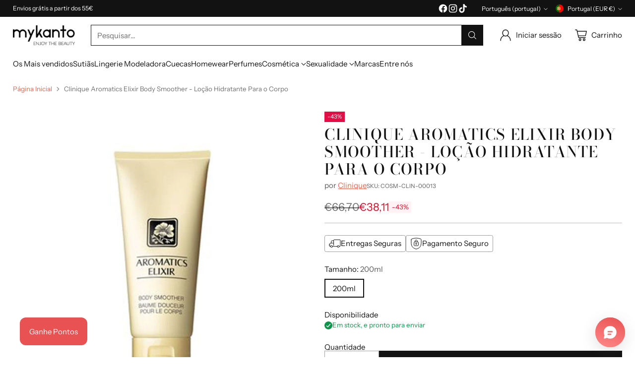

--- FILE ---
content_type: text/javascript; charset=utf-8
request_url: https://mykanto.com/products/clinique-aromatics-elixir-body-smoother-lo-o-hidratante-para-o-corpo.js
body_size: 1481
content:
{"id":8586759667931,"title":"Clinique Aromatics Elixir Body Smoother - Loção Hidratante Para o Corpo","handle":"clinique-aromatics-elixir-body-smoother-lo-o-hidratante-para-o-corpo","description":"\u003ch2\u003eDescubra o luxo e a sofisticação da \u003cspan data-mce-fragment=\"1\"\u003eClinique Aromatics Elixir Body Smoother - Loção Hidratante Para o Corpo\u003c\/span\u003e\n\u003c\/h2\u003e\n\u003cp\u003e\u003cspan data-mce-fragment=\"1\"\u003eClinique Aromatics Elixir Body Smoother - Loção Hidratante Para o Corpo é \u003c\/span\u003eum produto essencial para o cuidado diário da pele. Esta loção corporal não é apenas um hidratante, mas uma experiência aromática que cativa os sentidos enquanto nutre profundamente a pele.\u003cbr\u003e\u003cbr\u003e\u003c\/p\u003e\n\u003ch2\u003eBenefícios e Características de \u003cspan data-mce-fragment=\"1\"\u003eClinique Aromatics Elixir Body Smoother - Loção Hidratante Para o Corpo\u003c\/span\u003e\n\u003c\/h2\u003e\n\u003cp\u003e\u003cstrong\u003eHidratação Profunda:\u003c\/strong\u003e Enriquecida com ingredientes emolientes, esta loção hidratante deixa a pele suave e sedosa, proporcionando uma hidratação duradoura que revitaliza e rejuvenesce.\u003cbr\u003e\u003cstrong\u003eFragrância Exclusiva:\u003c\/strong\u003e O aroma distintivo do \u003cspan data-mce-fragment=\"1\"\u003eClinique Aromatics Elixir Body Smoother - Loção Hidratante Para o Corpo\u003c\/span\u003e, com notas de madeira, especiarias e flores, envolve o corpo num perfume subtil e agradável, promovendo uma sensação de bem-estar.\u003cbr\u003e\u003cstrong\u003eTextura Rica, Mas Não Gordurosa:\u003c\/strong\u003e A sua formulação permite uma rápida absorção pela pele, garantindo uma aplicação fácil sem deixar resíduos oleosos.\u003cbr\u003e\u003c\/p\u003e\n\u003ch2\u003eA \u003cspan data-mce-fragment=\"1\"\u003eClinique Aromatics Elixir Body Smoother - Loção Hidratante Para o Corpo é \u003c\/span\u003eIdeal Para:\u003cbr\u003e\n\u003c\/h2\u003e\n\u003cp\u003eA \u003cspan data-mce-fragment=\"1\"\u003eClinique Aromatics Elixir Body Smoother - Loção Hidratante Para o Corpo\u003c\/span\u003e é perfeita para quem procura não só nutrir a pele mas também desfrutar de uma fragrância encantadora que perdura ao longo do dia. Adequada para todos os tipos de pele, especialmente as mais secas, esta loção é um complemento luxuoso para qualquer rotina de cuidado corporal.\u003cbr\u003e\u003cbr\u003e\u003c\/p\u003e\n\u003ch2\u003eModo de Uso de \u003cspan data-mce-fragment=\"1\"\u003eClinique Aromatics Elixir Body Smoother - Loção Hidratante Para o Corpo\u003c\/span\u003e\u003cbr\u003e\n\u003c\/h2\u003e\n\u003cp\u003eAplicar diariamente após o banho ou sempre que a pele necessitar de hidratação. Espalhe suavemente sobre a pele com movimentos circulares, focando em áreas particularmente secas como cotovelos e joelhos.\u003cbr\u003e\u003cbr\u003e\u003c\/p\u003e\n\u003ch2\u003ePele Hidratada Com \u003cspan data-mce-fragment=\"1\"\u003eClinique Aromatics Elixir Body Smoother - Loção Hidratante Para o Corpo\u003c\/span\u003e\n\u003c\/h2\u003e\n\u003cp\u003eEnriqueça a sua rotina de cuidado da pele com \u003cspan data-mce-fragment=\"1\"\u003eClinique Aromatics Elixir Body Smoother - Loção Hidratante Para o Corpo\u003c\/span\u003e e sinta a diferença de uma pele profundamente hidratada e perfumada. Adquira já este produto exclusivo e transforme o seu cuidado corporal numa verdadeira experiência sensorial.\u003c\/p\u003e\n\u003cp\u003e \u003c\/p\u003e\n\u003cp\u003e \u003c\/p\u003e\n\u003cp\u003e \u003c\/p\u003e\n\u003cp\u003e \u003c\/p\u003e\n\u003cp data-mce-fragment=\"1\"\u003ePrecisa de mais informações antes de comprar \u003cspan data-mce-fragment=\"1\"\u003eClinique Aromatics Elixir Body Smoother - Loção Hidratante Para o Corpo\u003c\/span\u003e online? Entre em contacto com a Mykanto! Nós ajudamos.\u003c\/p\u003e\n\u003cstyle type=\"text\/css\"\u003e\u003c!--td {border: 1px solid #cccccc;}br {mso-data-placement:same-cell;}--\u003e\u003c\/style\u003e\n\u003cstyle type=\"text\/css\"\u003e\u003c!--td {border: 1px solid #cccccc;}br {mso-data-placement:same-cell;}--\u003e\u003c\/style\u003e\n\u003cstyle type=\"text\/css\"\u003e\u003c!--td {border: 1px solid #cccccc;}br {mso-data-placement:same-cell;}--\u003e\u003c\/style\u003e\n\u003cstyle type=\"text\/css\"\u003e\u003c!--td {border: 1px solid #cccccc;}br {mso-data-placement:same-cell;}--\u003e\u003c\/style\u003e\n\u003cstyle type=\"text\/css\"\u003e\u003c!--td {border: 1px solid #cccccc;}br {mso-data-placement:same-cell;}--\u003e\u003c\/style\u003e\n\u003cstyle type=\"text\/css\"\u003e\u003c!--td {border: 1px solid #cccccc;}br {mso-data-placement:same-cell;}--\u003e\u003c\/style\u003e\n\u003cstyle type=\"text\/css\"\u003e\u003c!--td {border: 1px solid #cccccc;}br {mso-data-placement:same-cell;}--\u003e\u003c\/style\u003e\n\u003cstyle type=\"text\/css\"\u003e\u003c!--td {border: 1px solid #cccccc;}br {mso-data-placement:same-cell;}--\u003e\u003c\/style\u003e\n\u003cstyle type=\"text\/css\"\u003e\u003c!--td {border: 1px solid #cccccc;}br {mso-data-placement:same-cell;}--\u003e\u003c\/style\u003e\n\u003cstyle type=\"text\/css\"\u003e\u003c!--td {border: 1px solid #cccccc;}br {mso-data-placement:same-cell;}--\u003e\u003c\/style\u003e\n\u003cstyle type=\"text\/css\"\u003e\u003c!--td {border: 1px solid #cccccc;}br {mso-data-placement:same-cell;}--\u003e\u003c\/style\u003e\n\u003cstyle type=\"text\/css\"\u003e\u003c!--td {border: 1px solid #cccccc;}br {mso-data-placement:same-cell;}--\u003e\u003c\/style\u003e","published_at":"2024-06-17T16:17:00+01:00","created_at":"2024-06-17T16:17:01+01:00","vendor":"Clinique","type":"Creme Corpo","tags":["Corpo","Creme de Corpo","Creme de Corpo Hidratante","Cuidados de Corpo","Tipos de Pele","Todos os Tipos de Pele"],"price":3811,"price_min":3811,"price_max":3811,"available":true,"price_varies":false,"compare_at_price":6670,"compare_at_price_min":6670,"compare_at_price_max":6670,"compare_at_price_varies":false,"variants":[{"id":45743889711323,"title":"200ml","option1":"200ml","option2":null,"option3":null,"sku":"COSM-CLIN-00013","requires_shipping":true,"taxable":true,"featured_image":null,"available":true,"name":"Clinique Aromatics Elixir Body Smoother - Loção Hidratante Para o Corpo - 200ml","public_title":"200ml","options":["200ml"],"price":3811,"weight":0,"compare_at_price":6670,"inventory_management":"shopify","barcode":"20714012786","requires_selling_plan":false,"selling_plan_allocations":[]}],"images":["\/\/cdn.shopify.com\/s\/files\/1\/0629\/2671\/7147\/files\/Clinique_Aromatics_Elixir_Body_Smoother_-_Locao_Hidratante_Para_o_Corpo_200ml_d2a13a7f-f629-411c-9ec6-ddbc93532fc3.jpg?v=1718637421"],"featured_image":"\/\/cdn.shopify.com\/s\/files\/1\/0629\/2671\/7147\/files\/Clinique_Aromatics_Elixir_Body_Smoother_-_Locao_Hidratante_Para_o_Corpo_200ml_d2a13a7f-f629-411c-9ec6-ddbc93532fc3.jpg?v=1718637421","options":[{"name":"Tamanho","position":1,"values":["200ml"]}],"url":"\/products\/clinique-aromatics-elixir-body-smoother-lo-o-hidratante-para-o-corpo","media":[{"alt":null,"id":34271257198811,"position":1,"preview_image":{"aspect_ratio":1.0,"height":800,"width":800,"src":"https:\/\/cdn.shopify.com\/s\/files\/1\/0629\/2671\/7147\/files\/Clinique_Aromatics_Elixir_Body_Smoother_-_Locao_Hidratante_Para_o_Corpo_200ml_d2a13a7f-f629-411c-9ec6-ddbc93532fc3.jpg?v=1718637421"},"aspect_ratio":1.0,"height":800,"media_type":"image","src":"https:\/\/cdn.shopify.com\/s\/files\/1\/0629\/2671\/7147\/files\/Clinique_Aromatics_Elixir_Body_Smoother_-_Locao_Hidratante_Para_o_Corpo_200ml_d2a13a7f-f629-411c-9ec6-ddbc93532fc3.jpg?v=1718637421","width":800}],"requires_selling_plan":false,"selling_plan_groups":[]}